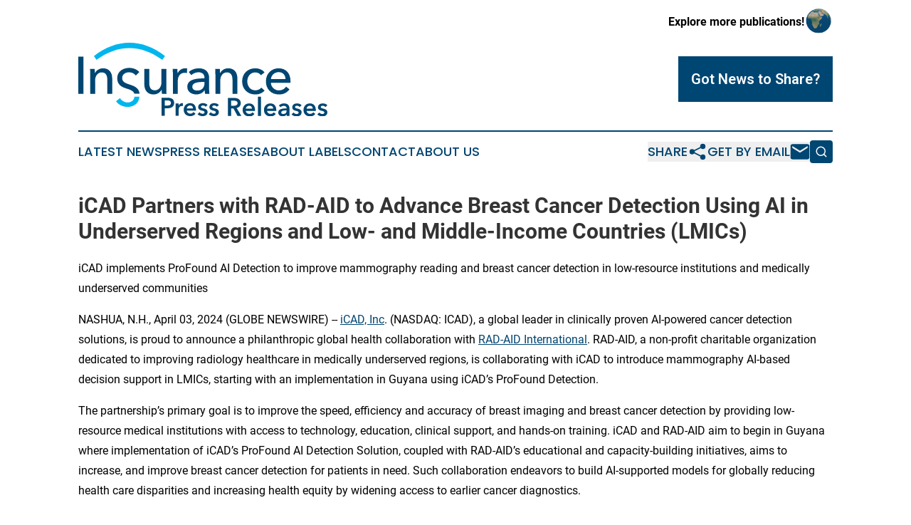

--- FILE ---
content_type: text/html;charset=utf-8
request_url: https://www.insurancepressreleases.com/article/700815178-icad-partners-with-rad-aid-to-advance-breast-cancer-detection-using-ai-in-underserved-regions-and-low-and-middle-income-countries-lmics
body_size: 8794
content:
<!DOCTYPE html>
<html lang="en">
<head>
  <title>iCAD Partners with RAD-AID to Advance Breast Cancer Detection Using AI in Underserved Regions and Low- and Middle-Income Countries (LMICs) | Insurance Press Releases</title>
  <meta charset="utf-8">
  <meta name="viewport" content="width=device-width, initial-scale=1">
    <meta name="description" content="Insurance Press Releases is an online news publication focusing on banking, finance &amp; investment in the World: Your best source on insurance news from the world">
    <link rel="icon" href="https://cdn.newsmatics.com/agp/sites/insurancepressreleases-favicon-1.png" type="image/png">
  <meta name="csrf-token" content="xGHTRkv-WWtX1avnpCBuDkFgaJ1endbUpkW0hfJ252w=">
  <meta name="csrf-param" content="authenticity_token">
  <link href="/css/styles.min.css?v1d0b8e25eaccc1ca72b30a2f13195adabfa54991" rel="stylesheet" data-turbo-track="reload">
  <link rel="stylesheet" href="/plugins/vanilla-cookieconsent/cookieconsent.css?v1d0b8e25eaccc1ca72b30a2f13195adabfa54991">
  
<style type="text/css">
    :root {
        --color-primary-background: rgba(0, 70, 114, 0.4);
        --color-primary: #004672;
        --color-secondary: #007fa5;
    }
</style>

  <script type="importmap">
    {
      "imports": {
          "adController": "/js/controllers/adController.js?v1d0b8e25eaccc1ca72b30a2f13195adabfa54991",
          "alertDialog": "/js/controllers/alertDialog.js?v1d0b8e25eaccc1ca72b30a2f13195adabfa54991",
          "articleListController": "/js/controllers/articleListController.js?v1d0b8e25eaccc1ca72b30a2f13195adabfa54991",
          "dialog": "/js/controllers/dialog.js?v1d0b8e25eaccc1ca72b30a2f13195adabfa54991",
          "flashMessage": "/js/controllers/flashMessage.js?v1d0b8e25eaccc1ca72b30a2f13195adabfa54991",
          "gptAdController": "/js/controllers/gptAdController.js?v1d0b8e25eaccc1ca72b30a2f13195adabfa54991",
          "hamburgerController": "/js/controllers/hamburgerController.js?v1d0b8e25eaccc1ca72b30a2f13195adabfa54991",
          "labelsDescription": "/js/controllers/labelsDescription.js?v1d0b8e25eaccc1ca72b30a2f13195adabfa54991",
          "searchController": "/js/controllers/searchController.js?v1d0b8e25eaccc1ca72b30a2f13195adabfa54991",
          "videoController": "/js/controllers/videoController.js?v1d0b8e25eaccc1ca72b30a2f13195adabfa54991",
          "navigationController": "/js/controllers/navigationController.js?v1d0b8e25eaccc1ca72b30a2f13195adabfa54991"          
      }
    }
  </script>
  <script>
      (function(w,d,s,l,i){w[l]=w[l]||[];w[l].push({'gtm.start':
      new Date().getTime(),event:'gtm.js'});var f=d.getElementsByTagName(s)[0],
      j=d.createElement(s),dl=l!='dataLayer'?'&l='+l:'';j.async=true;
      j.src='https://www.googletagmanager.com/gtm.js?id='+i+dl;
      f.parentNode.insertBefore(j,f);
      })(window,document,'script','dataLayer','GTM-KGCXW2X');
  </script>

  <script>
    window.dataLayer.push({
      'cookie_settings': 'delta'
    });
  </script>
</head>
<body class="df-5 is-subpage">
<noscript>
  <iframe src="https://www.googletagmanager.com/ns.html?id=GTM-KGCXW2X"
          height="0" width="0" style="display:none;visibility:hidden"></iframe>
</noscript>
<div class="layout">

  <!-- Top banner -->
  <div class="max-md:hidden w-full content universal-ribbon-inner flex justify-end items-center">
    <a href="https://www.affinitygrouppublishing.com/" target="_blank" class="brands">
      <span class="font-bold text-black">Explore more publications!</span>
      <div>
        <img src="/images/globe.png" height="40" width="40" class="icon-globe"/>
      </div>
    </a>
  </div>
  <header data-controller="hamburger">
  <div class="content">
    <div class="header-top">
      <div class="flex gap-2 masthead-container justify-between items-center">
        <div class="mr-4 logo-container">
          <a href="/">
              <img src="https://cdn.newsmatics.com/agp/sites/insurancepressreleases-logo-1.svg" alt="Insurance Press Releases"
                class="max-md:!h-[60px] lg:!max-h-[115px]" height="117"
                width="auto" />
          </a>
        </div>
        <button class="hamburger relative w-8 h-6">
          <span aria-hidden="true"
            class="block absolute h-[2px] w-9 bg-[--color-primary] transform transition duration-500 ease-in-out -translate-y-[15px]"></span>
          <span aria-hidden="true"
            class="block absolute h-[2px] w-7 bg-[--color-primary] transform transition duration-500 ease-in-out translate-x-[7px]"></span>
          <span aria-hidden="true"
            class="block absolute h-[2px] w-9 bg-[--color-primary] transform transition duration-500 ease-in-out translate-y-[15px]"></span>
        </button>
        <a href="/submit-news" class="max-md:hidden button button-upload-content button-primary w-fit">
          <span>Got News to Share?</span>
        </a>
      </div>
      <!--  Screen size line  -->
      <div class="absolute bottom-0 -ml-[20px] w-screen h-[1px] bg-[--color-primary] z-50 md:hidden">
      </div>
    </div>
    <!-- Navigation bar -->
    <div class="navigation is-hidden-on-mobile" id="main-navigation">
      <div class="w-full md:hidden">
        <div data-controller="search" class="relative w-full">
  <div data-search-target="form" class="relative active">
    <form data-action="submit->search#performSearch" class="search-form">
      <input type="text" name="query" placeholder="Search..." data-search-target="input" class="search-input md:hidden" />
      <button type="button" data-action="click->search#toggle" data-search-target="icon" class="button-search">
        <img height="18" width="18" src="/images/search.svg" />
      </button>
    </form>
  </div>
</div>

      </div>
      <nav class="navigation-part">
          <a href="/latest-news" class="nav-link">
            Latest News
          </a>
          <a href="/press-releases" class="nav-link">
            Press Releases
          </a>
          <a href="/about-labels" class="nav-link">
            About Labels
          </a>
          <a href="/contact" class="nav-link">
            Contact
          </a>
          <a href="/about" class="nav-link">
            About Us
          </a>
      </nav>
      <div class="w-full md:w-auto md:justify-end">
        <div data-controller="navigation" class="header-actions hidden">
  <button class="nav-link flex gap-1 items-center" onclick="window.ShareDialog.openDialog()">
    <span data-navigation-target="text">
      Share
    </span>
    <span class="icon-share"></span>
  </button>
  <button onclick="window.AlertDialog.openDialog()" class="nav-link nav-link-email flex items-center gap-1.5">
    <span data-navigation-target="text">
      Get by Email
    </span>
    <span class="icon-mail"></span>
  </button>
  <div class="max-md:hidden">
    <div data-controller="search" class="relative w-full">
  <div data-search-target="form" class="relative active">
    <form data-action="submit->search#performSearch" class="search-form">
      <input type="text" name="query" placeholder="Search..." data-search-target="input" class="search-input md:hidden" />
      <button type="button" data-action="click->search#toggle" data-search-target="icon" class="button-search">
        <img height="18" width="18" src="/images/search.svg" />
      </button>
    </form>
  </div>
</div>

  </div>
</div>

      </div>
      <a href="/submit-news" class="md:hidden uppercase button button-upload-content button-primary w-fit">
        <span>Got News to Share?</span>
      </a>
      <a href="https://www.affinitygrouppublishing.com/" target="_blank" class="nav-link-agp">
        Explore more publications!
        <img src="/images/globe.png" height="35" width="35" />
      </a>
    </div>
  </div>
</header>

  <div id="main-content" class="content">
    <div id="flash-message"></div>
    <h1>iCAD Partners with RAD-AID to Advance Breast Cancer Detection Using AI in Underserved Regions and Low- and Middle-Income Countries (LMICs)</h1>
<div class="press-release">
  <h2>iCAD implements ProFound AI Detection to improve mammography reading and breast cancer detection in low-resource institutions and medically underserved communities</h2>
      <p align="left">NASHUA, N.H., April  03, 2024  (GLOBE NEWSWIRE) -- <a href="https://www.globenewswire.com/Tracker?data=gomEAa005ovDgQcLYXFkC-GYHKgapJFzpw7asrQ4tZF0fTGccNUKk4hUN2wWitV3U1DqtQgbYLIxlzijPqYm7w==" rel="nofollow" target="_blank">iCAD, Inc</a>. (NASDAQ: ICAD), a global leader in clinically proven AI-powered cancer detection solutions, is proud to announce a philanthropic global health collaboration with <a href="https://www.globenewswire.com/Tracker?data=b9CrzC7YIn90obqmt3IxwTIv-Q_-Z5cxi9s8U9ejnaqxb6nvGdMsdHI2VpEXZjAUTeWFaq4xlMRaCl_7MV_h5QlUkWcpwoXOmenmlzQ1P8g=" rel="nofollow" target="_blank">RAD-AID International</a>. RAD-AID, a non-profit charitable organization dedicated to improving radiology healthcare in medically underserved regions, is collaborating with iCAD to introduce mammography AI-based decision support in LMICs, starting with an implementation in Guyana using iCAD&#x2019;s ProFound Detection.<br></p>  <p>The partnership&#x2019;s primary goal is to improve the speed, efficiency and accuracy of breast imaging and breast cancer detection by providing low-resource medical institutions with access to technology, education, clinical support, and hands-on training. iCAD and RAD-AID aim to begin in Guyana where implementation of iCAD&#x2019;s ProFound AI Detection Solution, coupled with RAD-AID&#x2019;s educational and capacity-building initiatives, aims to increase, and improve breast cancer detection for patients in need. Such collaboration endeavors to build AI-supported models for globally reducing health care disparities and increasing health equity by widening access to earlier cancer diagnostics.</p>  <p>&#x201C;Breast cancer remains a significant global health challenge, particularly in regions where trained clinical personnel and technological resources are scarce and drive deep disparities in breast cancer outcomes.&#x201D; said Daniel Mollura, M.D., RAD-AID Founder and CEO. &#x201C;By integrating iCAD&#x2019;s ProFound Detection AI algorithm into mammography workflows in low-resource institutions, along with RAD-AID&#x2019;s support for radiology education, patient-navigation, and medical imaging capacity-building, we aim to improve early cancer detection and save more lives. We are grateful for this support from iCAD, which advances RAD-AID&#x2019;s mission to expand health equity for those living and working in medically underserved communities.&#x201D;</p>  <p>"Dedicated to our mission of creating a world where cancer can&#x2019;t hide and one where every woman has access to quality care, iCAD is honored to partner with RAD-AID on this transformative program to ensure advances in early cancer detection are available globally,&#x201D; said Dana Brown, President and CEO of iCAD. &#x201C;Our deployment of ProFound AI Detection in Guyana represents a significant step forward in the fight against breast cancer in low-resource settings. Together with RAD-AID, we can revolutionize breast cancer detection accuracy and efficiency, ensuring medical professionals have the training and the tools they need to work smarter. When it comes to a cancer diagnosis, we believe where you live should not determine whether you live.&#x201D;</p>  <p>Both iCAD and RAD-AID will be attending the 2024 SBI Breast Imaging Symposium from April 11-14 at the Palais des Congr&#xE8;s de Montr&#xE9;al (Montr&#xE9;al Convention Centre). The meeting theme is &#x201C;Reimagining Breast Imaging - Seeing Opportunities Together&#x201D; which perfectly portrays the essence of this mission-driven partnership.</p>  <p>Connect with us live at SBI - Schedule time to learn about this new partnership via: <a href="https://www.globenewswire.com/Tracker?data=[base64]" rel="nofollow" target="_blank">https://www.icadmed.com/about/news-events/upcoming-tradeshows-and-meetings/sbi-2024/</a></p>  <p><strong>About RAD-AID International</strong><br>RAD-AID International is a 501(c)(3) nonprofit organization dedicated to improving and expanding radiology services in under-resourced and medically underserved regions of the world. The World Health Organization (WHO) reports that over half of the world's population has little or no access to medical imaging (radiology), such as x-ray, ultrasound, fluoroscopy (including diagnostic and interventional radiology), CT, MRI, nuclear medicine, and mammography. To address this worldwide problem, RAD-AID uses a multidisciplinary approach involving infrastructure development, healthcare system expansion, technology innovation, clinical education, and technical training to improve global radiology for delivering vital health services. Learn more at <a href="https://www.globenewswire.com/Tracker?data=RyE_K3qr-oONzsqSAzDi2CTqFQIquSsKYzrLzbVNs25bTybNwbvTeI1puM6xm07GBI2op1EPtg8ljxRiyhdKYQ==" rel="nofollow" target="_blank">www.rad-aid.org</a>. &#xA0;</p>  <p><strong>About iCAD, Inc.</strong><br>iCAD, Inc. (NASDAQ: ICAD) is a global leader on a mission to create a world where cancer can&#x2019;t hide by providing clinically proven AI-powered solutions that enable medical providers to accurately and reliably detect cancer earlier and improve patient outcomes. Headquartered in Nashua, N.H., iCAD&#x2019;s industry-leading ProFound Breast Health Suite provides AI-powered mammography analysis for breast cancer detection, density assessment and risk evaluation. Used by thousands of providers serving millions of patients, ProFound is available in over 50 countries. In the last five years alone, iCAD estimates reading more than 40 million mammograms worldwide, with nearly 30% being tomosynthesis. For more information, including the latest in regulatory clearances, please visit <a href="https://www.globenewswire.com/Tracker?data=VENMbHYVCsmCj7caztQcXmPHv0h1W8eZEcgAzNorYjayfiZnfLDRdqrj9MN3WTDT69OgtR9DmEyeAwZWT1sjEA==" rel="nofollow" target="_blank">www.icadmed.com</a>.</p>  <p><strong>Forward-Looking Statements</strong><br>Certain statements contained in this News Release constitute &#x201C;forward-looking statements&#x201D; within the meaning of the Private Securities Litigation Reform Act of 1995, including statements about the expansion of access to the Company&#x2019;s products, improvement of performance, acceleration of adoption, expected benefits of ProFound AI<sup>&#xAE;</sup>, the benefits of the Company&#x2019;s products, and future prospects for the Company&#x2019;s technology platforms and products. Such forward-looking statements involve a number of known and unknown risks, uncertainties, and other factors that may cause the actual results, performance, or achievements of the Company to be materially different from any future results, performance, or achievements expressed or implied by such forward-looking statements. Such factors include, but are not limited, to the Company&#x2019;s ability to achieve business and strategic objectives, the willingness of patients to undergo mammography screening in light of risks of potential exposure to Covid-19, whether mammography screening will be treated as an essential procedure, whether ProFound AI will improve reading efficiency, improve specificity and sensitivity, reduce false positives and otherwise prove to be more beneficial for patients and clinicians, the impact of supply and manufacturing constraints or difficulties on our ability to fulfill our orders, uncertainty of future sales levels, to defend itself in litigation matters, protection of patents and other proprietary rights, product market acceptance, possible technological obsolescence of products, increased competition, government regulation, changes in Medicare or other reimbursement policies, risks relating to our existing and future debt obligations, competitive factors, the effects of a decline in the economy or markets served by the Company; and other risks detailed in the Company&#x2019;s filings with the Securities and Exchange Commission. The words &#x201C;believe,&#x201D; &#x201C;demonstrate,&#x201D; &#x201C;intend,&#x201D; &#x201C;expect,&#x201D; &#x201C;estimate,&#x201D; &#x201C;will,&#x201D; &#x201C;continue,&#x201D; &#x201C;anticipate,&#x201D; &#x201C;likely,&#x201D; &#x201C;seek,&#x201D; and similar expressions identify forward-looking statements. Readers are cautioned not to place undue reliance on those forward-looking statements, which speak only as of the date the statement was made. The Company is under no obligation to provide any updates to any information contained in this release. For additional disclosure regarding these and other risks faced by iCAD, please see the disclosure contained in our public filings with the Securities and Exchange Commission, available on the Investors section of our website at http://www.icadmed.com and on the SEC&#x2019;s website at http://www.sec.gov.</p>  <p align="justify"><strong><u>CONTACTS</u></strong></p>  <p>Media inquiries: <a href="https://www.globenewswire.com/Tracker?data=iz3SttYwfU4OGXaHL_UTxGmD1I7ZxGQZEdZbl_5or5DDoeztKkkjNg4NC9_swRWKa-9S5SZQYmxsPcEbrmZWnw==" rel="nofollow" target="_blank">pr@icadmed.com</a><br>Investor Inquiries: <a href="https://www.globenewswire.com/Tracker?data=AZJlg8QWDekbl763nQcIGKq78nHH6PDl9cA1m939k8HjZYQWWyvRaI8C7zeUyVGAKu4GLVF09SdwBb6fvSCFIQ==" rel="nofollow" target="_blank">ir@icadmed.com</a></p>  <p></p> <img class="__GNW8366DE3E__IMG" src="https://www.globenewswire.com/newsroom/ti?nf=OTA4MjYyMiM2MTgxODEyIzIwMDg2Mjg="> <br><img src="https://ml.globenewswire.com/media/MWFlOTk0OGQtOTYxNy00Yjc0LWI4NjQtNzJmZWRlOTEzM2UxLTEwMjAyMDE=/tiny/iCAD-Inc-.png" referrerpolicy="no-referrer-when-downgrade"><p><a href="https://www.globenewswire.com/NewsRoom/AttachmentNg/bc570983-0241-463f-a568-ac5618054eb4" rel="nofollow"><img src="https://ml.globenewswire.com/media/bc570983-0241-463f-a568-ac5618054eb4/small/icad-full-color-jpg.jpg" border="0" width="150" height="44" alt="Primary Logo"></a></p>
    <p>
  Legal Disclaimer:
</p>
<p>
  EIN Presswire provides this news content "as is" without warranty of any kind. We do not accept any responsibility or liability
  for the accuracy, content, images, videos, licenses, completeness, legality, or reliability of the information contained in this
  article. If you have any complaints or copyright issues related to this article, kindly contact the author above.
</p>
<img class="prtr" src="https://www.einpresswire.com/tracking/article.gif?t=5&a=B5pFU8WuRo_5deoi&i=YV-2L9s5fFSB3iD-" alt="">
</div>

  </div>
</div>
<footer class="footer footer-with-line">
  <div class="content flex flex-col">
    <p class="footer-text text-sm mb-4 order-2 lg:order-1">© 1995-2026 Newsmatics Inc. dba Affinity Group Publishing &amp; Insurance Press Releases. All Rights Reserved.</p>
    <div class="footer-nav lg:mt-2 mb-[30px] lg:mb-0 flex gap-7 flex-wrap justify-center order-1 lg:order-2">
        <a href="/about" class="footer-link">About</a>
        <a href="/archive" class="footer-link">Press Release Archive</a>
        <a href="/submit-news" class="footer-link">Submit Press Release</a>
        <a href="/legal/terms" class="footer-link">Terms &amp; Conditions</a>
        <a href="/legal/dmca" class="footer-link">Copyright/DMCA Policy</a>
        <a href="/legal/privacy" class="footer-link">Privacy Policy</a>
        <a href="/contact" class="footer-link">Contact</a>
    </div>
  </div>
</footer>
<div data-controller="dialog" data-dialog-url-value="/" data-action="click->dialog#clickOutside">
  <dialog
    class="modal-shadow fixed backdrop:bg-black/20 z-40 text-left bg-white rounded-full w-[350px] h-[350px] overflow-visible"
    data-dialog-target="modal"
  >
    <div class="text-center h-full flex items-center justify-center">
      <button data-action="click->dialog#close" type="button" class="modal-share-close-button">
        ✖
      </button>
      <div>
        <div class="mb-4">
          <h3 class="font-bold text-[28px] mb-3">Share us</h3>
          <span class="text-[14px]">on your social networks:</span>
        </div>
        <div class="flex gap-6 justify-center text-center">
          <a href="https://www.facebook.com/sharer.php?u=https://www.insurancepressreleases.com" class="flex flex-col items-center font-bold text-[#4a4a4a] text-sm" target="_blank">
            <span class="h-[55px] flex items-center">
              <img width="40px" src="/images/fb.png" alt="Facebook" class="mb-2">
            </span>
            <span class="text-[14px]">
              Facebook
            </span>
          </a>
          <a href="https://www.linkedin.com/sharing/share-offsite/?url=https://www.insurancepressreleases.com" class="flex flex-col items-center font-bold text-[#4a4a4a] text-sm" target="_blank">
            <span class="h-[55px] flex items-center">
              <img width="40px" height="40px" src="/images/linkedin.png" alt="LinkedIn" class="mb-2">
            </span>
            <span class="text-[14px]">
            LinkedIn
            </span>
          </a>
        </div>
      </div>
    </div>
  </dialog>
</div>

<div data-controller="alert-dialog" data-action="click->alert-dialog#clickOutside">
  <dialog
    class="fixed backdrop:bg-black/20 modal-shadow z-40 text-left bg-white rounded-full w-full max-w-[450px] aspect-square overflow-visible"
    data-alert-dialog-target="modal">
    <div class="flex items-center text-center -mt-4 h-full flex-1 p-8 md:p-12">
      <button data-action="click->alert-dialog#close" type="button" class="modal-close-button">
        ✖
      </button>
      <div class="w-full" data-alert-dialog-target="subscribeForm">
        <img class="w-8 mx-auto mb-4" src="/images/agps.svg" alt="AGPs" />
        <p class="md:text-lg">Get the latest news on this topic.</p>
        <h3 class="dialog-title mt-4">SIGN UP FOR FREE TODAY</h3>
        <form data-action="submit->alert-dialog#submit" method="POST" action="/alerts">
  <input type="hidden" name="authenticity_token" value="xGHTRkv-WWtX1avnpCBuDkFgaJ1endbUpkW0hfJ252w=">

  <input data-alert-dialog-target="fullnameInput" type="text" name="fullname" id="fullname" autocomplete="off" tabindex="-1">
  <label>
    <input data-alert-dialog-target="emailInput" placeholder="Email address" name="email" type="email"
      value=""
      class="rounded-xs mb-2 block w-full bg-white px-4 py-2 text-gray-900 border-[1px] border-solid border-gray-600 focus:border-2 focus:border-gray-800 placeholder:text-gray-400"
      required>
  </label>
  <div class="text-red-400 text-sm" data-alert-dialog-target="errorMessage"></div>

  <input data-alert-dialog-target="timestampInput" type="hidden" name="timestamp" value="1768750864" autocomplete="off" tabindex="-1">

  <input type="submit" value="Sign Up"
    class="!rounded-[3px] w-full mt-2 mb-4 bg-primary px-5 py-2 leading-5 font-semibold text-white hover:color-primary/75 cursor-pointer">
</form>
<a data-action="click->alert-dialog#close" class="text-black underline hover:no-underline inline-block mb-4" href="#">No Thanks</a>
<p class="text-[15px] leading-[22px]">
  By signing to this email alert, you<br /> agree to our
  <a href="/legal/terms" class="underline text-primary hover:no-underline" target="_blank">Terms & Conditions</a>
</p>

      </div>
      <div data-alert-dialog-target="checkEmail" class="hidden">
        <img class="inline-block w-9" src="/images/envelope.svg" />
        <h3 class="dialog-title">Check Your Email</h3>
        <p class="text-lg mb-12">We sent a one-time activation link to <b data-alert-dialog-target="userEmail"></b>.
          Just click on the link to
          continue.</p>
        <p class="text-lg">If you don't see the email in your inbox, check your spam folder or <a
            class="underline text-primary hover:no-underline" data-action="click->alert-dialog#showForm" href="#">try
            again</a>
        </p>
      </div>

      <!-- activated -->
      <div data-alert-dialog-target="activated" class="hidden">
        <img class="w-8 mx-auto mb-4" src="/images/agps.svg" alt="AGPs" />
        <h3 class="dialog-title">SUCCESS</h3>
        <p class="text-lg">You have successfully confirmed your email and are subscribed to <b>
            Insurance Press Releases
          </b> daily
          news alert.</p>
      </div>
      <!-- alreadyActivated -->
      <div data-alert-dialog-target="alreadyActivated" class="hidden">
        <img class="w-8 mx-auto mb-4" src="/images/agps.svg" alt="AGPs" />
        <h3 class="dialog-title">Alert was already activated</h3>
        <p class="text-lg">It looks like you have already confirmed and are receiving the <b>
            Insurance Press Releases
          </b> daily news
          alert.</p>
      </div>
      <!-- activateErrorMessage -->
      <div data-alert-dialog-target="activateErrorMessage" class="hidden">
        <img class="w-8 mx-auto mb-4" src="/images/agps.svg" alt="AGPs" />
        <h3 class="dialog-title">Oops!</h3>
        <p class="text-lg mb-4">It looks like something went wrong. Please try again.</p>
        <form data-action="submit->alert-dialog#submit" method="POST" action="/alerts">
  <input type="hidden" name="authenticity_token" value="xGHTRkv-WWtX1avnpCBuDkFgaJ1endbUpkW0hfJ252w=">

  <input data-alert-dialog-target="fullnameInput" type="text" name="fullname" id="fullname" autocomplete="off" tabindex="-1">
  <label>
    <input data-alert-dialog-target="emailInput" placeholder="Email address" name="email" type="email"
      value=""
      class="rounded-xs mb-2 block w-full bg-white px-4 py-2 text-gray-900 border-[1px] border-solid border-gray-600 focus:border-2 focus:border-gray-800 placeholder:text-gray-400"
      required>
  </label>
  <div class="text-red-400 text-sm" data-alert-dialog-target="errorMessage"></div>

  <input data-alert-dialog-target="timestampInput" type="hidden" name="timestamp" value="1768750864" autocomplete="off" tabindex="-1">

  <input type="submit" value="Sign Up"
    class="!rounded-[3px] w-full mt-2 mb-4 bg-primary px-5 py-2 leading-5 font-semibold text-white hover:color-primary/75 cursor-pointer">
</form>
<a data-action="click->alert-dialog#close" class="text-black underline hover:no-underline inline-block mb-4" href="#">No Thanks</a>
<p class="text-[15px] leading-[22px]">
  By signing to this email alert, you<br /> agree to our
  <a href="/legal/terms" class="underline text-primary hover:no-underline" target="_blank">Terms & Conditions</a>
</p>

      </div>

      <!-- deactivated -->
      <div data-alert-dialog-target="deactivated" class="hidden">
        <img class="w-8 mx-auto mb-4" src="/images/agps.svg" alt="AGPs" />
        <h3 class="dialog-title">You are Unsubscribed!</h3>
        <p class="text-lg">You are no longer receiving the <b>
            Insurance Press Releases
          </b>daily news alert.</p>
      </div>
      <!-- alreadyDeactivated -->
      <div data-alert-dialog-target="alreadyDeactivated" class="hidden">
        <img class="w-8 mx-auto mb-4" src="/images/agps.svg" alt="AGPs" />
        <h3 class="dialog-title">You have already unsubscribed!</h3>
        <p class="text-lg">You are no longer receiving the <b>
            Insurance Press Releases
          </b> daily news alert.</p>
      </div>
      <!-- deactivateErrorMessage -->
      <div data-alert-dialog-target="deactivateErrorMessage" class="hidden">
        <img class="w-8 mx-auto mb-4" src="/images/agps.svg" alt="AGPs" />
        <h3 class="dialog-title">Oops!</h3>
        <p class="text-lg">Try clicking the Unsubscribe link in the email again and if it still doesn't work, <a
            href="/contact">contact us</a></p>
      </div>
    </div>
  </dialog>
</div>

<script src="/plugins/vanilla-cookieconsent/cookieconsent.umd.js?v1d0b8e25eaccc1ca72b30a2f13195adabfa54991"></script>
  <script src="/js/cookieconsent.js?v1d0b8e25eaccc1ca72b30a2f13195adabfa54991"></script>

<script type="module" src="/js/app.js?v1d0b8e25eaccc1ca72b30a2f13195adabfa54991"></script>
</body>
</html>
